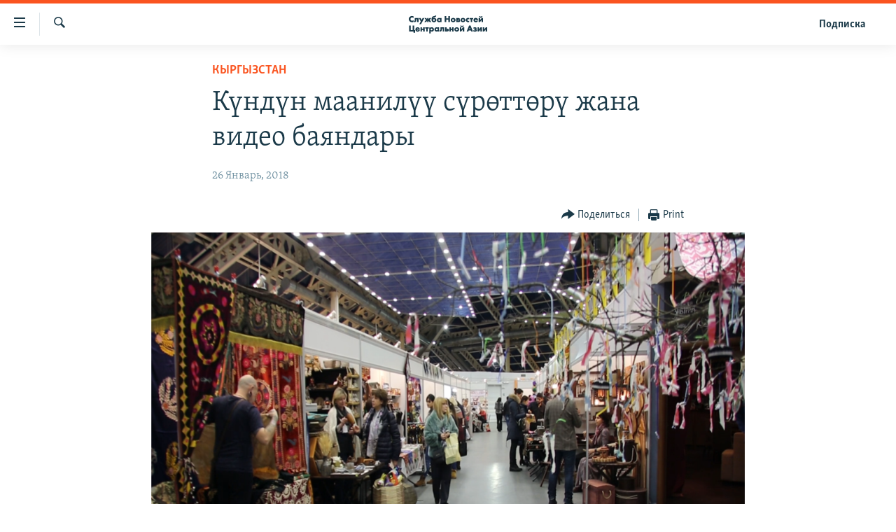

--- FILE ---
content_type: text/html; charset=utf-8
request_url: https://www.centralasian.org/a/28999451.html
body_size: 11207
content:

<!DOCTYPE html>
<html lang="ru" dir="ltr" class="no-js">
<head>
<link href="/Content/responsive/RFE/ru-CAN/RFE-ru-CAN.css?&amp;av=0.0.0.0&amp;cb=374" rel="stylesheet"/>
<script src="//tags.tiqcdn.com/utag/bbg/rferl-pangea/prod/utag.sync.js"></script> <script type='text/javascript' src='https://www.youtube.com/iframe_api' async></script>
<script type="text/javascript">
//a general 'js' detection, must be on top level in <head>, due to CSS performance
document.documentElement.className = "js";
var cacheBuster = "374";
var appBaseUrl = "/";
var imgEnhancerBreakpoints = [0, 144, 256, 408, 650, 1023, 1597];
var isLoggingEnabled = false;
var isPreviewPage = false;
var isLivePreviewPage = false;
if (!isPreviewPage) {
window.RFE = window.RFE || {};
window.RFE.cacheEnabledByParam = window.location.href.indexOf('nocache=1') === -1;
const url = new URL(window.location.href);
const params = new URLSearchParams(url.search);
// Remove the 'nocache' parameter
params.delete('nocache');
// Update the URL without the 'nocache' parameter
url.search = params.toString();
window.history.replaceState(null, '', url.toString());
} else {
window.addEventListener('load', function() {
const links = window.document.links;
for (let i = 0; i < links.length; i++) {
links[i].href = '#';
links[i].target = '_self';
}
})
}
// Iframe & Embed detection
var embedProperties = {};
try {
// Reliable way to check if we are in an iframe.
var isIframe = window.self !== window.top;
embedProperties.is_iframe = isIframe;
if (!isIframe) {
embedProperties.embed_context = "main";
} else {
// We are in an iframe. Let's try to access the parent.
// This access will only fail with strict cross-origin (without document.domain).
var parentLocation = window.top.location;
// The access succeeded. Now we explicitly compare the hostname.
if (window.location.hostname === parentLocation.hostname) {
embedProperties.embed_context = "embed_self";
} else {
// Hostname is different (e.g. different subdomain with document.domain)
embedProperties.embed_context = "embed_cross";
}
// Since the access works, we can safely get the details.
embedProperties.url_parent = parentLocation.href;
embedProperties.title_parent = window.top.document.title;
}
} catch (err) {
// We are in an iframe, and an error occurred, probably due to cross-origin restrictions.
embedProperties.is_iframe = true;
embedProperties.embed_context = "embed_cross";
// We cannot access the properties of window.top.
// `document.referrer` can sometimes provide the URL of the parent page.
// It is not 100% reliable, but it is the best we can do in this situation.
embedProperties.url_parent = document.referrer || null;
embedProperties.title_parent = null; // We can't get to the title in a cross-origin scenario.
}
var pwaEnabled = false;
var swCacheDisabled;
</script>
<meta charset="utf-8" />
<title>Күндүн маанилүү сүрөттөрү жана видео баяндары</title>
<meta name="description" content="ММКлар бул маалыматтарды каалагандай колдоно алышат. Каалоочуларга видеотасмалардын түп нускасын да жиберебиз. Директ топтомунан дагы керек болгон видеолорду пайдалануу мүмкүнчүлүгү берилүүдө." />
<meta name="keywords" content="Кыргызстан" />
<meta name="viewport" content="width=device-width, initial-scale=1.0" />
<meta http-equiv="X-UA-Compatible" content="IE=edge" />
<meta name="robots" content="max-image-preview:large">
<link href="https://www.centralasian.org/a/28999451.html" rel="canonical" />
<meta name="apple-mobile-web-app-title" content="RFE/RL" />
<meta name="apple-mobile-web-app-status-bar-style" content="black" />
<meta name="apple-itunes-app" content="app-id=475986784, app-argument=//28999451.ltr" />
<meta content="Күндүн маанилүү сүрөттөрү жана видео баяндары" property="og:title" />
<meta content="ММКлар бул маалыматтарды каалагандай колдоно алышат. Каалоочуларга видеотасмалардын түп нускасын да жиберебиз. Директ топтомунан дагы керек болгон видеолорду пайдалануу мүмкүнчүлүгү берилүүдө." property="og:description" />
<meta content="article" property="og:type" />
<meta content="https://www.centralasian.org/a/28999451.html" property="og:url" />
<meta content="CENTRAL ASIAN" property="og:site_name" />
<meta content="https://gdb.rferl.org/702996e2-6300-42a1-a437-9174ba776ace_w1200_h630.png" property="og:image" />
<meta content="1200" property="og:image:width" />
<meta content="630" property="og:image:height" />
<meta content="568280086670706" property="fb:app_id" />
<meta content="summary_large_image" name="twitter:card" />
<meta content="@SomeAccount" name="twitter:site" />
<meta content="https://gdb.rferl.org/702996e2-6300-42a1-a437-9174ba776ace_w1200_h630.png" name="twitter:image" />
<meta content="Күндүн маанилүү сүрөттөрү жана видео баяндары" name="twitter:title" />
<meta content="ММКлар бул маалыматтарды каалагандай колдоно алышат. Каалоочуларга видеотасмалардын түп нускасын да жиберебиз. Директ топтомунан дагы керек болгон видеолорду пайдалануу мүмкүнчүлүгү берилүүдө." name="twitter:description" />
<script type="application/ld+json">{"articleSection":"Кыргызстан","isAccessibleForFree":true,"headline":"Күндүн маанилүү сүрөттөрү жана видео баяндары","inLanguage":"ru-CAN","keywords":"Кыргызстан","author":{"@type":"Person","name":"RFE/RL"},"datePublished":"2018-01-26 06:57:58Z","dateModified":"2018-01-26 06:58:58Z","publisher":{"logo":{"width":512,"height":220,"@type":"ImageObject","url":"https://www.centralasian.org/Content/responsive/RFE/ru-CAN/img/logo.png"},"@type":"NewsMediaOrganization","url":"https://www.centralasian.org","sameAs":["https://www.instagram.com/"],"name":"CENTRAL ASIAN","alternateName":""},"@context":"https://schema.org","@type":"NewsArticle","mainEntityOfPage":"https://www.centralasian.org/a/28999451.html","url":"https://www.centralasian.org/a/28999451.html","description":"ММКлар бул маалыматтарды каалагандай колдоно алышат. Каалоочуларга видеотасмалардын түп нускасын да жиберебиз. Директ топтомунан дагы керек болгон видеолорду пайдалануу мүмкүнчүлүгү берилүүдө.","image":{"width":1080,"height":608,"@type":"ImageObject","url":"https://gdb.rferl.org/702996e2-6300-42a1-a437-9174ba776ace_w1080_h608.png"},"name":"Күндүн маанилүү сүрөттөрү жана видео баяндары"}</script>
<script src="/Scripts/responsive/infographics.b?v=dVbZ-Cza7s4UoO3BqYSZdbxQZVF4BOLP5EfYDs4kqEo1&amp;av=0.0.0.0&amp;cb=374"></script>
<script src="/Scripts/responsive/loader.b?v=C-JLefdHQ4ECvt5x4bMsJCTq2VRkcN8JUkP-IB-DzAI1&amp;av=0.0.0.0&amp;cb=374"></script>
<link rel="icon" type="image/svg+xml" href="/Content/responsive/RFE/img/webApp/favicon.svg" />
<link rel="alternate icon" href="/Content/responsive/RFE/img/webApp/favicon.ico" />
<link rel="mask-icon" color="#ea6903" href="/Content/responsive/RFE/img/webApp/favicon_safari.svg" />
<link rel="apple-touch-icon" sizes="152x152" href="/Content/responsive/RFE/img/webApp/ico-152x152.png" />
<link rel="apple-touch-icon" sizes="144x144" href="/Content/responsive/RFE/img/webApp/ico-144x144.png" />
<link rel="apple-touch-icon" sizes="114x114" href="/Content/responsive/RFE/img/webApp/ico-114x114.png" />
<link rel="apple-touch-icon" sizes="72x72" href="/Content/responsive/RFE/img/webApp/ico-72x72.png" />
<link rel="apple-touch-icon-precomposed" href="/Content/responsive/RFE/img/webApp/ico-57x57.png" />
<link rel="icon" sizes="192x192" href="/Content/responsive/RFE/img/webApp/ico-192x192.png" />
<link rel="icon" sizes="128x128" href="/Content/responsive/RFE/img/webApp/ico-128x128.png" />
<meta name="msapplication-TileColor" content="#ffffff" />
<meta name="msapplication-TileImage" content="/Content/responsive/RFE/img/webApp/ico-144x144.png" />
<link rel="preload" href="/Content/responsive/fonts/Skolar-Lt_Cyrl_v2.4.woff" type="font/woff" as="font" crossorigin="anonymous" />
<link rel="alternate" type="application/rss+xml" title="RFE/RL - Top Stories [RSS]" href="/api/" />
<link rel="sitemap" type="application/rss+xml" href="/sitemap.xml" />
<script type="text/javascript">
var analyticsData = Object.assign(embedProperties, {url:"https://www.centralasian.org/a/28999451.html",property_id:"530",article_uid:"28999451",page_title:"Күндүн маанилүү сүрөттөрү жана видео баяндары",page_type:"article",content_type:"article",subcontent_type:"article",last_modified:"2018-01-26 06:58:58Z",pub_datetime:"2018-01-26 06:57:58Z",section:"кыргызстан",english_section:"kyrgyzstan",byline:"",categories:"kyrgyzstan",domain:"www.centralasian.org",language:"Russian",language_service:"RFERL Central Asian",platform:"web",copied:"no",copied_article:"",copied_title:"",runs_js:"Yes",cms_release:"8.45.0.0.374",enviro_type:"prod",slug:"",entity:"RFE",short_language_service:"CAN",platform_short:"W",page_name:"Күндүн маанилүү сүрөттөрү жана видео баяндары"});
// Push Analytics data as GTM message (without "event" attribute and before GTM initialization)
window.dataLayer = window.dataLayer || [];
window.dataLayer.push(analyticsData);
</script>
<script type="text/javascript" data-cookiecategory="analytics">
var gtmEventObject = {event: 'page_meta_ready'};window.dataLayer = window.dataLayer || [];window.dataLayer.push(gtmEventObject);
var renderGtm = "true";
if (renderGtm === "true") {
(function(w,d,s,l,i){w[l]=w[l]||[];w[l].push({'gtm.start':new Date().getTime(),event:'gtm.js'});var f=d.getElementsByTagName(s)[0],j=d.createElement(s),dl=l!='dataLayer'?'&l='+l:'';j.async=true;j.src='//www.googletagmanager.com/gtm.js?id='+i+dl;f.parentNode.insertBefore(j,f);})(window,document,'script','dataLayer','GTM-WXZBPZ');
}
</script>
</head>
<body class=" nav-no-loaded cc_theme pg-article pg-article--single-column print-lay-article use-sticky-share nojs-images ">
<noscript><iframe src="https://www.googletagmanager.com/ns.html?id=GTM-WXZBPZ" height="0" width="0" style="display:none;visibility:hidden"></iframe></noscript> <script type="text/javascript" data-cookiecategory="analytics">
var gtmEventObject = {event: 'page_meta_ready'};window.dataLayer = window.dataLayer || [];window.dataLayer.push(gtmEventObject);
var renderGtm = "true";
if (renderGtm === "true") {
(function(w,d,s,l,i){w[l]=w[l]||[];w[l].push({'gtm.start':new Date().getTime(),event:'gtm.js'});var f=d.getElementsByTagName(s)[0],j=d.createElement(s),dl=l!='dataLayer'?'&l='+l:'';j.async=true;j.src='//www.googletagmanager.com/gtm.js?id='+i+dl;f.parentNode.insertBefore(j,f);})(window,document,'script','dataLayer','GTM-WXZBPZ');
}
</script>
<!--Analytics tag js version start-->
<script type="text/javascript" data-cookiecategory="analytics">
var utag_data = Object.assign({}, analyticsData, {pub_year:"2018",pub_month:"01",pub_day:"26",pub_hour:"06",pub_weekday:"Friday"});
if(typeof(TealiumTagFrom)==='function' && typeof(TealiumTagSearchKeyword)==='function') {
var utag_from=TealiumTagFrom();var utag_searchKeyword=TealiumTagSearchKeyword();
if(utag_searchKeyword!=null && utag_searchKeyword!=='' && utag_data["search_keyword"]==null) utag_data["search_keyword"]=utag_searchKeyword;if(utag_from!=null && utag_from!=='') utag_data["from"]=TealiumTagFrom();}
if(window.top!== window.self&&utag_data.page_type==="snippet"){utag_data.page_type = 'iframe';}
try{if(window.top!==window.self&&window.self.location.hostname===window.top.location.hostname){utag_data.platform = 'self-embed';utag_data.platform_short = 'se';}}catch(e){if(window.top!==window.self&&window.self.location.search.includes("platformType=self-embed")){utag_data.platform = 'cross-promo';utag_data.platform_short = 'cp';}}
(function(a,b,c,d){ a="https://tags.tiqcdn.com/utag/bbg/rferl-pangea/prod/utag.js"; b=document;c="script";d=b.createElement(c);d.src=a;d.type="text/java"+c;d.async=true; a=b.getElementsByTagName(c)[0];a.parentNode.insertBefore(d,a); })();
</script>
<!--Analytics tag js version end-->
<!-- Analytics tag management NoScript -->
<noscript>
<img style="position: absolute; border: none;" src="https://ssc.centralasian.org/b/ss/bbgprod,bbgentityrferl/1/G.4--NS/967252391?pageName=rfe%3acan%3aw%3aarticle%3a%d0%9a%d2%af%d0%bd%d0%b4%d2%af%d0%bd%20%d0%bc%d0%b0%d0%b0%d0%bd%d0%b8%d0%bb%d2%af%d2%af%20%d1%81%d2%af%d1%80%d3%a9%d1%82%d1%82%d3%a9%d1%80%d2%af%20%d0%b6%d0%b0%d0%bd%d0%b0%20%d0%b2%d0%b8%d0%b4%d0%b5%d0%be%20%d0%b1%d0%b0%d1%8f%d0%bd%d0%b4%d0%b0%d1%80%d1%8b&amp;c6=%d0%9a%d2%af%d0%bd%d0%b4%d2%af%d0%bd%20%d0%bc%d0%b0%d0%b0%d0%bd%d0%b8%d0%bb%d2%af%d2%af%20%d1%81%d2%af%d1%80%d3%a9%d1%82%d1%82%d3%a9%d1%80%d2%af%20%d0%b6%d0%b0%d0%bd%d0%b0%20%d0%b2%d0%b8%d0%b4%d0%b5%d0%be%20%d0%b1%d0%b0%d1%8f%d0%bd%d0%b4%d0%b0%d1%80%d1%8b&amp;v36=8.45.0.0.374&amp;v6=D=c6&amp;g=https%3a%2f%2fwww.centralasian.org%2fa%2f28999451.html&amp;c1=D=g&amp;v1=D=g&amp;events=event1,event52&amp;c16=rferl%20central%20asian&amp;v16=D=c16&amp;c5=kyrgyzstan&amp;v5=D=c5&amp;ch=%d0%9a%d1%8b%d1%80%d0%b3%d1%8b%d0%b7%d1%81%d1%82%d0%b0%d0%bd&amp;c15=russian&amp;v15=D=c15&amp;c4=article&amp;v4=D=c4&amp;c14=28999451&amp;v14=D=c14&amp;v20=no&amp;c17=web&amp;v17=D=c17&amp;mcorgid=518abc7455e462b97f000101%40adobeorg&amp;server=www.centralasian.org&amp;pageType=D=c4&amp;ns=bbg&amp;v29=D=server&amp;v25=rfe&amp;v30=530&amp;v105=D=User-Agent " alt="analytics" width="1" height="1" /></noscript>
<!-- End of Analytics tag management NoScript -->
<!--*** Accessibility links - For ScreenReaders only ***-->
<section>
<div class="sr-only">
<h2>Ссылки доступа</h2>
<ul>
<li><a href="#content" data-disable-smooth-scroll="1">Вернуться к основному содержанию</a></li>
<li><a href="#navigation" data-disable-smooth-scroll="1">Вернутся к главной навигации</a></li>
<li><a href="#txtHeaderSearch" data-disable-smooth-scroll="1">Вернутся к поиску</a></li>
</ul>
</div>
</section>
<div dir="ltr">
<div id="page">
<aside>
<div class="c-lightbox overlay-modal">
<div class="c-lightbox__intro">
<h2 class="c-lightbox__intro-title"></h2>
<button class="btn btn--rounded c-lightbox__btn c-lightbox__intro-next" title="Следующий">
<span class="ico ico--rounded ico-chevron-forward"></span>
<span class="sr-only">Следующий</span>
</button>
</div>
<div class="c-lightbox__nav">
<button class="btn btn--rounded c-lightbox__btn c-lightbox__btn--close" title="Закрыть">
<span class="ico ico--rounded ico-close"></span>
<span class="sr-only">Закрыть</span>
</button>
<button class="btn btn--rounded c-lightbox__btn c-lightbox__btn--prev" title="Предыдущий">
<span class="ico ico--rounded ico-chevron-backward"></span>
<span class="sr-only">Предыдущий</span>
</button>
<button class="btn btn--rounded c-lightbox__btn c-lightbox__btn--next" title="Следующий">
<span class="ico ico--rounded ico-chevron-forward"></span>
<span class="sr-only">Следующий</span>
</button>
</div>
<div class="c-lightbox__content-wrap">
<figure class="c-lightbox__content">
<span class="c-spinner c-spinner--lightbox">
<img src="/Content/responsive/img/player-spinner.png"
alt="пожалуйста, подождите"
title="пожалуйста, подождите" />
</span>
<div class="c-lightbox__img">
<div class="thumb">
<img src="" alt="" />
</div>
</div>
<figcaption>
<div class="c-lightbox__info c-lightbox__info--foot">
<span class="c-lightbox__counter"></span>
<span class="caption c-lightbox__caption"></span>
</div>
</figcaption>
</figure>
</div>
<div class="hidden">
<div class="content-advisory__box content-advisory__box--lightbox">
<span class="content-advisory__box-text">This image contains sensitive content which some people may find offensive or disturbing.</span>
<button class="btn btn--transparent content-advisory__box-btn m-t-md" value="text" type="button">
<span class="btn__text">
Click to reveal
</span>
</button>
</div>
</div>
</div>
<div class="print-dialogue">
<div class="container">
<h3 class="print-dialogue__title section-head">Print Options:</h3>
<div class="print-dialogue__opts">
<ul class="print-dialogue__opt-group">
<li class="form__group form__group--checkbox">
<input class="form__check " id="checkboxImages" name="checkboxImages" type="checkbox" checked="checked" />
<label for="checkboxImages" class="form__label m-t-md">Images</label>
</li>
<li class="form__group form__group--checkbox">
<input class="form__check " id="checkboxMultimedia" name="checkboxMultimedia" type="checkbox" checked="checked" />
<label for="checkboxMultimedia" class="form__label m-t-md">Multimedia</label>
</li>
</ul>
<ul class="print-dialogue__opt-group">
<li class="form__group form__group--checkbox">
<input class="form__check " id="checkboxEmbedded" name="checkboxEmbedded" type="checkbox" checked="checked" />
<label for="checkboxEmbedded" class="form__label m-t-md">Embedded Content</label>
</li>
<li class="hidden">
<input class="form__check " id="checkboxComments" name="checkboxComments" type="checkbox" />
<label for="checkboxComments" class="form__label m-t-md"> Comments</label>
</li>
</ul>
</div>
<div class="print-dialogue__buttons">
<button class="btn btn--secondary close-button" type="button" title="Отменить">
<span class="btn__text ">Отменить</span>
</button>
<button class="btn btn-cust-print m-l-sm" type="button" title="Print">
<span class="btn__text ">Print</span>
</button>
</div>
</div>
</div>
<div class="ctc-message pos-fix">
<div class="ctc-message__inner">Link has been copied to clipboard</div>
</div>
</aside>
<div class="hdr-20 hdr-20--big">
<div class="hdr-20__inner">
<div class="hdr-20__max pos-rel">
<div class="hdr-20__side hdr-20__side--primary d-flex">
<label data-for="main-menu-ctrl" data-switcher-trigger="true" data-switch-target="main-menu-ctrl" class="burger hdr-trigger pos-rel trans-trigger" data-trans-evt="click" data-trans-id="menu">
<span class="ico ico-close hdr-trigger__ico hdr-trigger__ico--close burger__ico burger__ico--close"></span>
<span class="ico ico-menu hdr-trigger__ico hdr-trigger__ico--open burger__ico burger__ico--open"></span>
</label>
<div class="menu-pnl pos-fix trans-target" data-switch-target="main-menu-ctrl" data-trans-id="menu">
<div class="menu-pnl__inner">
<nav class="main-nav menu-pnl__item menu-pnl__item--first">
<ul class="main-nav__list accordeon" data-analytics-tales="false" data-promo-name="link" data-location-name="nav,secnav">
<li class="main-nav__item">
<a class="main-nav__item-name main-nav__item-name--link" href="https://www.centralasian.org/p/4860.html" title="О проекте" >О проекте</a>
</li>
<li class="main-nav__item">
<a class="main-nav__item-name main-nav__item-name--link" href="https://www.centralasian.org/subscribe.html" title="Подписка" >Подписка</a>
</li>
<li class="main-nav__item">
<a class="main-nav__item-name main-nav__item-name--link" href="https://www.centralasian.org/p/4808.html" title="Контакты" >Контакты</a>
</li>
<li class="main-nav__item">
<a class="main-nav__item-name main-nav__item-name--link" href="https://direct.usagm.gov" title="RFE/RL Директ" >RFE/RL Директ</a>
</li>
<li class="main-nav__item">
<a class="main-nav__item-name main-nav__item-name--link" href="http://www.currenttime.tv/" title="настоящее время" >настоящее время</a>
</li>
<li class="main-nav__item">
<a class="main-nav__item-name main-nav__item-name--link" href="/z/22619" title="Мигрант Медиа" data-item-name="migrant-media" >Мигрант Медиа</a>
</li>
</ul>
</nav>
</div>
</div>
<label data-for="top-search-ctrl" data-switcher-trigger="true" data-switch-target="top-search-ctrl" class="top-srch-trigger hdr-trigger">
<span class="ico ico-close hdr-trigger__ico hdr-trigger__ico--close top-srch-trigger__ico top-srch-trigger__ico--close"></span>
<span class="ico ico-search hdr-trigger__ico hdr-trigger__ico--open top-srch-trigger__ico top-srch-trigger__ico--open"></span>
</label>
<div class="srch-top srch-top--in-header" data-switch-target="top-search-ctrl">
<div class="container">
<form action="/s" class="srch-top__form srch-top__form--in-header" id="form-topSearchHeader" method="get" role="search"><label for="txtHeaderSearch" class="sr-only">Искать</label>
<input type="text" id="txtHeaderSearch" name="k" placeholder="текст для поиска..." accesskey="s" value="" class="srch-top__input analyticstag-event" onkeydown="if (event.keyCode === 13) { FireAnalyticsTagEventOnSearch('search', $dom.get('#txtHeaderSearch')[0].value) }" />
<button title="Искать" type="submit" class="btn btn--top-srch analyticstag-event" onclick="FireAnalyticsTagEventOnSearch('search', $dom.get('#txtHeaderSearch')[0].value) ">
<span class="ico ico-search"></span>
</button></form>
</div>
</div>
<a href="/" class="main-logo-link">
<img src="/Content/responsive/RFE/ru-CAN/img/logo-compact.svg?cb=374" class="main-logo main-logo--comp" alt="site logo">
<img src="/Content/responsive/RFE/ru-CAN/img/logo.svg?cb=374" class="main-logo main-logo--big" alt="site logo">
</a>
</div>
<div class="hdr-20__side hdr-20__side--secondary d-flex">
<a href="/subscribe.html" title="Подписка" class="hdr-20__secondary-item hdr-20__secondary-item--lang" data-item-name="satellite">
Подписка
</a>
<a href="/s" title="Искать" class="hdr-20__secondary-item hdr-20__secondary-item--search" data-item-name="search">
<span class="ico ico-search hdr-20__secondary-icon hdr-20__secondary-icon--search"></span>
</a>
<div class="srch-bottom">
<form action="/s" class="srch-bottom__form d-flex" id="form-bottomSearch" method="get" role="search"><label for="txtSearch" class="sr-only">Искать</label>
<input type="search" id="txtSearch" name="k" placeholder="текст для поиска..." accesskey="s" value="" class="srch-bottom__input analyticstag-event" onkeydown="if (event.keyCode === 13) { FireAnalyticsTagEventOnSearch('search', $dom.get('#txtSearch')[0].value) }" />
<button title="Искать" type="submit" class="btn btn--bottom-srch analyticstag-event" onclick="FireAnalyticsTagEventOnSearch('search', $dom.get('#txtSearch')[0].value) ">
<span class="ico ico-search"></span>
</button></form>
</div>
</div>
<img src="/Content/responsive/RFE/ru-CAN/img/logo-print.gif?cb=374" class="logo-print" loading="lazy" alt="site logo">
<img src="/Content/responsive/RFE/ru-CAN/img/logo-print_color.png?cb=374" class="logo-print logo-print--color" loading="lazy" alt="site logo">
</div>
</div>
</div>
<script>
if (document.body.className.indexOf('pg-home') > -1) {
var nav2In = document.querySelector('.hdr-20__inner');
var nav2Sec = document.querySelector('.hdr-20__side--secondary');
var secStyle = window.getComputedStyle(nav2Sec);
if (nav2In && window.pageYOffset < 150 && secStyle['position'] !== 'fixed') {
nav2In.classList.add('hdr-20__inner--big')
}
}
</script>
<div class="c-hlights c-hlights--breaking c-hlights--no-item" data-hlight-display="mobile,desktop">
<div class="c-hlights__wrap container p-0">
<div class="c-hlights__nav">
<a role="button" href="#" title="Предыдущий">
<span class="ico ico-chevron-backward m-0"></span>
<span class="sr-only">Предыдущий</span>
</a>
<a role="button" href="#" title="Следующий">
<span class="ico ico-chevron-forward m-0"></span>
<span class="sr-only">Следующий</span>
</a>
</div>
<span class="c-hlights__label">
<span class="">Новость часа</span>
<span class="switcher-trigger">
<label data-for="more-less-1" data-switcher-trigger="true" class="switcher-trigger__label switcher-trigger__label--more p-b-0" title="Показать больше">
<span class="ico ico-chevron-down"></span>
</label>
<label data-for="more-less-1" data-switcher-trigger="true" class="switcher-trigger__label switcher-trigger__label--less p-b-0" title="Show less">
<span class="ico ico-chevron-up"></span>
</label>
</span>
</span>
<ul class="c-hlights__items switcher-target" data-switch-target="more-less-1">
</ul>
</div>
</div> <div id="content">
<main class="container">
<div class="hdr-container">
<div class="row">
<div class="col-xs-12 col-sm-12 col-md-10 col-md-offset-1">
<div class="row">
<div class="col-category col-xs-12 col-md-8 col-md-offset-2"> <div class="category js-category">
<a class="" href="/z/18690">Кыргызстан</a> </div>
</div><div class="col-title col-xs-12 col-md-8 col-md-offset-2"> <h1 class="title pg-title">
Күндүн маанилүү сүрөттөрү жана видео баяндары
</h1>
</div><div class="col-publishing-details col-xs-12 col-md-8 col-md-offset-2"> <div class="publishing-details ">
<div class="published">
<span class="date" >
<time pubdate="pubdate" datetime="2018-01-26T06:57:58+00:00">
26 Январь, 2018
</time>
</span>
</div>
</div>
</div><div class="col-xs-12 col-md-8 col-md-offset-2"> <div class="col-article-tools pos-rel article-share">
<div class="col-article-tools__end">
<div class="share--box">
<div class="sticky-share-container" style="display:none">
<div class="container">
<a href="https://www.centralasian.org" id="logo-sticky-share">&nbsp;</a>
<div class="pg-title pg-title--sticky-share">
Күндүн маанилүү сүрөттөрү жана видео баяндары
</div>
<div class="sticked-nav-actions">
<!--This part is for sticky navigation display-->
<p class="buttons link-content-sharing p-0 ">
<button class="btn btn--link btn-content-sharing p-t-0 " id="btnContentSharing" value="text" role="Button" type="" title="поделиться в других соцсетях">
<span class="ico ico-share ico--l"></span>
<span class="btn__text ">
Поделиться
</span>
</button>
</p>
<aside class="content-sharing js-content-sharing js-content-sharing--apply-sticky content-sharing--sticky"
role="complementary"
data-share-url="https://www.centralasian.org/a/28999451.html" data-share-title="Күндүн маанилүү сүрөттөрү жана видео баяндары" data-share-text="ММКлар бул маалыматтарды каалагандай колдоно алышат. Каалоочуларга видеотасмалардын түп нускасын да жиберебиз. Директ топтомунан дагы керек болгон видеолорду пайдалануу мүмкүнчүлүгү берилүүдө.">
<div class="content-sharing__popover">
<h6 class="content-sharing__title">Поделиться</h6>
<button href="#close" id="btnCloseSharing" class="btn btn--text-like content-sharing__close-btn">
<span class="ico ico-close ico--l"></span>
</button>
<ul class="content-sharing__list">
<li class="content-sharing__item">
<div class="ctc ">
<input type="text" class="ctc__input" readonly="readonly">
<a href="" js-href="https://www.centralasian.org/a/28999451.html" class="content-sharing__link ctc__button">
<span class="ico ico-copy-link ico--rounded ico--s"></span>
<span class="content-sharing__link-text">Copy link</span>
</a>
</div>
</li>
<li class="content-sharing__item">
<a href="https://telegram.me/share/url?url=https%3a%2f%2fwww.centralasian.org%2fa%2f28999451.html"
data-analytics-text="share_on_telegram"
title="Telegram" target="_blank"
class="content-sharing__link js-social-btn">
<span class="ico ico-telegram ico--rounded ico--s"></span>
<span class="content-sharing__link-text">Telegram</span>
</a>
</li>
<li class="content-sharing__item">
<a href="mailto:?body=https%3a%2f%2fwww.centralasian.org%2fa%2f28999451.html&amp;subject=Күндүн маанилүү сүрөттөрү жана видео баяндары"
title="Email"
class="content-sharing__link ">
<span class="ico ico-email ico--rounded ico--s"></span>
<span class="content-sharing__link-text">Email</span>
</a>
</li>
</ul>
</div>
</aside>
</div>
</div>
</div>
<div class="links">
<p class="buttons link-content-sharing p-0 ">
<button class="btn btn--link btn-content-sharing p-t-0 " id="btnContentSharing" value="text" role="Button" type="" title="поделиться в других соцсетях">
<span class="ico ico-share ico--l"></span>
<span class="btn__text ">
Поделиться
</span>
</button>
</p>
<aside class="content-sharing js-content-sharing " role="complementary"
data-share-url="https://www.centralasian.org/a/28999451.html" data-share-title="Күндүн маанилүү сүрөттөрү жана видео баяндары" data-share-text="ММКлар бул маалыматтарды каалагандай колдоно алышат. Каалоочуларга видеотасмалардын түп нускасын да жиберебиз. Директ топтомунан дагы керек болгон видеолорду пайдалануу мүмкүнчүлүгү берилүүдө.">
<div class="content-sharing__popover">
<h6 class="content-sharing__title">Поделиться</h6>
<button href="#close" id="btnCloseSharing" class="btn btn--text-like content-sharing__close-btn">
<span class="ico ico-close ico--l"></span>
</button>
<ul class="content-sharing__list">
<li class="content-sharing__item">
<div class="ctc ">
<input type="text" class="ctc__input" readonly="readonly">
<a href="" js-href="https://www.centralasian.org/a/28999451.html" class="content-sharing__link ctc__button">
<span class="ico ico-copy-link ico--rounded ico--l"></span>
<span class="content-sharing__link-text">Copy link</span>
</a>
</div>
</li>
<li class="content-sharing__item">
<a href="https://telegram.me/share/url?url=https%3a%2f%2fwww.centralasian.org%2fa%2f28999451.html"
data-analytics-text="share_on_telegram"
title="Telegram" target="_blank"
class="content-sharing__link js-social-btn">
<span class="ico ico-telegram ico--rounded ico--l"></span>
<span class="content-sharing__link-text">Telegram</span>
</a>
</li>
<li class="content-sharing__item">
<a href="mailto:?body=https%3a%2f%2fwww.centralasian.org%2fa%2f28999451.html&amp;subject=Күндүн маанилүү сүрөттөрү жана видео баяндары"
title="Email"
class="content-sharing__link ">
<span class="ico ico-email ico--rounded ico--l"></span>
<span class="content-sharing__link-text">Email</span>
</a>
</li>
</ul>
</div>
</aside>
<p class="link-print hidden-xs buttons p-0">
<button class="btn btn--link btn-print p-t-0" onclick="if (typeof FireAnalyticsTagEvent === 'function') {FireAnalyticsTagEvent({ on_page_event: 'print_story' });}return false" title="(CTRL+P)">
<span class="ico ico-print"></span>
<span class="btn__text">Print</span>
</button>
</p>
</div>
</div>
</div>
</div>
</div><div class="col-multimedia col-xs-12 col-md-10 col-md-offset-1"> <div class="cover-media">
<figure class="media-image js-media-expand">
<div class="img-wrap">
<div class="thumb thumb16_9">
<img src="https://gdb.rferl.org/702996e2-6300-42a1-a437-9174ba776ace_w250_r1_s.png" alt="" />
</div>
</div>
</figure>
</div>
</div>
</div>
</div>
</div>
</div>
<div class="body-container">
<div class="row">
<div class="col-xs-12 col-sm-12 col-md-10 col-md-offset-1">
<div class="row">
<div class="col-xs-12 col-sm-12 col-md-8 col-lg-8 col-md-offset-2">
<div class="intro intro--bold" >
<p >ММКлар бул маалыматтарды каалагандай колдоно алышат. Каалоочуларга видеотасмалардын түп нускасын да жиберебиз. Директ топтомунан дагы керек болгон видеолорду пайдалануу мүмкүнчүлүгү берилүүдө.</p>
</div>
<div id="article-content" class="content-floated-wrap fb-quotable">
<div class="wsw">
<p>- <a class="wsw__a" href="https://www.currenttime.tv/a/28998418.html" target="_blank">Азия: Казакстанда суук күчөдү, Орусияда Украинанын Тажикстандагы элчиси өлгөндүгү тууралуу жалган маалымат таратышты.</a> Казакстандагы сууктан жаныбарлар тоңуп өлүүдө. «Россия-24» телеканалынын «Вести» берүүсү Украинанын Тажикстандагы элчисин «өлтүрүп салды», буга элчи таң калууда. Казакстандын башкы банкири өлкөдө «бир дагы пенсиялык топтом жоготууга учурабаганын» билдирди. (Настоящее время)​</p>
<p>-<a class="wsw__a" href="https://rus.ozodi.org/a/28998056.html" target="_blank"> </a><a class="wsw__a" href="https://www.currenttime.tv/a/28998435.html" target="_blank">Орусия телеканалы Украинанын Тажикстандагы элчисин «өлтүрдү».</a> (Настоящее время)</p>
<p>- <a class="wsw__a" href="https://flashvideo.rferl.org/Videoroot/Pangeavideo/2018/01/c/c7/c7452692-8b84-4379-94b1-8b8c98bcacf8_original.mp4?download=1" target="_blank">Порошенко качан экинчи президенттик мөөнөткө аттануу чечимин жарыялай турганын айтты</a>. (Директтен видео)</p>
<p>- <a class="wsw__a" href="https://www.currenttime.tv/a/28998434.html" target="_blank">Казакстандагы 50 градуска жеткен сууктан жаныбарлар өлүп жатат.</a> (Настоящее время)</p>
<p>-<a class="wsw__a" href="https://rus.azathabar.com/a/28993930.html" target="_blank"> </a><a class="wsw__a" href="https://rus.azathabar.com/a/28993836.html" target="_blank">Түркмөнстан: Апта сүртүмдөрү</a>. (сүрөт баян)</p>
<p>- <a class="wsw__a" href="https://rus.ozodlik.org/a/28997423.html" target="_blank">Өзбекстандыктар кайрадан Казакстан менен чек арада узак кезек күтүүлөр жаралганына даттанышууда.</a><a class="wsw__a" href="https://www.currenttime.tv/a/museum-of-illusion/28983652.html" target="_blank"> </a>(видео)</p>
<p>- <a class="wsw__a" href="https://flashvideo.rferl.org/Videoroot/Pangeavideo/2018/01/c/c4/c4b7d171-1418-4946-a948-44bcb0a9f14f_original.mp4?download=1" target="_blank">Пхенчхандагы Олимпиадада Орусиянын намысын кимдер коргобойт?</a> Пхенчхандагы Олимпиадага Орусиядан 169 спортчу барат. Эл аралык Олимпиада комитети Орусиянын Олимпиада комитетинин акыркы тизмесин бекитти. Ага алдыңкы спортчулар кирген эмес. Спорттун айрым түрлөрүнөн болсо Орусиядан бир нече гана спортчу бармай болду. (Директтен видео)</p>
<p>- <a class="wsw__a" href="https://rus.azathabar.com/a/28994149.html" target="_blank">Таштандыны жолго ыргыткан адат таптык.</a> Ош-Баткен- Исфана унаа жолунун боюндагы таштандылар тазаланбай жатат. Көзгө копсоо көрүнгөн турмуш-тиричилик калдыктары атайын жайда эмес чоң жолдун четине ташталганы адатка айланып баратат. Чоң жолдун боюн таштандыдан арылтууну сөз менен айтып, бирок аракет жасаган адам жок. (Кыргызстандан видео)​</p>
<p><a class="wsw__a" href="https://flashvideo.rferl.org/Videoroot/Pangeavideo/2018/01/5/51/51d12396-f14b-4fe4-a894-2cf1c61d98c2_original.mp4?download=1" target="_blank">- Жапон деңизинде орус кемеси жоголду​.</a> (Директтен видео)</p>
<p>-<a class="wsw__a" href="https://flashvideo.rferl.org/Videoroot/Pangeavideo/2018/01/6/69/69e7251d-5e72-4ccd-b640-5f96586e6497_fullhd.mp4?download=1" target="_blank"> </a><a class="wsw__a" href="https://flashvideo.rferl.org/Videoroot/Pangeavideo/2018/01/5/56/569ab296-eee3-4d03-9fa7-37e9a4f8598e_original.mp4?download=1" target="_blank">Түндүк Корея спортчулары Олимпиадага даярдануу үчүн Түштүк Кореяга барышты</a>. (Директтен видео)</p>
<p>- <a class="wsw__a" href="https://www.currenttime.tv/a/28998666.html" target="_blank">Парижде суу ташкын: Сена дарыясындагы суу беш метрге көтөрүлдү.</a> (Настоящее время)</p>
<p>-<a class="wsw__a" href="https://flashvideo.rferl.org/Videoroot/Pangeavideo/2018/01/7/78/785f4719-e7de-401b-acfb-018271b768f3_fullhd.mp4?download=1" target="_blank"> </a><a class="wsw__a" href="https://flashvideo.rferl.org/Videoroot/Pangeavideo/2018/01/d/dd/dd6c2db7-7a56-49ec-a9b0-ffabc24dc978_original.mp4?download=1" target="_blank">Өз кызы санкция киргизүүнү талап кылып жаткан Владимир Литвиненко деген ким? </a>Петербургдагы Тоо-кен университетинин ректору – Владимир Путиндин жакын досу жана анын ишенимдүү адамы. Быйыл ал кайрадан Путиндин шайлоо штабын жетектемей болду. Бирок анын туугандары менен мамилеси жакшы эмес: Литвиненко өз кызы менен жаңжалдашып келет. Ал атасын баламды уурдап кетти деп айыптады. (Директтен видео)​</p>
<p>- <a class="wsw__a" href="https://www.currenttime.tv/a/28998706.html" target="_blank">Эмнеге Орусия бийлиги Пхенчхандагы оюндарда курама команданы куткарган жок? </a>(Настоящее время)</p>
<p><a class="wsw__a" href="http://www.bbgdirect.com/?e=b&amp;l=1j1d1e2b2f&amp;c=838860i" target="_blank">УРМАТТУУ КЕСИПТЕШТЕР! ТЕЛЕЖАҢЫЛЫК, КӨРСӨТҮҮ, САЙТ ҮЧҮН КӨЧҮРҮҮГӨ МҮМКҮН БОЛГОН, ЖЕТКИЛИКТҮҮ МИҢДЕГЕН АУДИО- ВИДЕОМАТЕРИАЛДАР МЕНЕН ТААНЫШЫП АЛЫҢЫЗДАР. АЙРЫМДАРЫНЫН ЛОГОТИБИ ЖОК.</a></p>
</div>
<div class="footer-toolbar">
<div class="share--box">
<div class="sticky-share-container" style="display:none">
<div class="container">
<a href="https://www.centralasian.org" id="logo-sticky-share">&nbsp;</a>
<div class="pg-title pg-title--sticky-share">
Күндүн маанилүү сүрөттөрү жана видео баяндары
</div>
<div class="sticked-nav-actions">
<!--This part is for sticky navigation display-->
<p class="buttons link-content-sharing p-0 ">
<button class="btn btn--link btn-content-sharing p-t-0 " id="btnContentSharing" value="text" role="Button" type="" title="поделиться в других соцсетях">
<span class="ico ico-share ico--l"></span>
<span class="btn__text ">
Поделиться
</span>
</button>
</p>
<aside class="content-sharing js-content-sharing js-content-sharing--apply-sticky content-sharing--sticky"
role="complementary"
data-share-url="https://www.centralasian.org/a/28999451.html" data-share-title="Күндүн маанилүү сүрөттөрү жана видео баяндары" data-share-text="ММКлар бул маалыматтарды каалагандай колдоно алышат. Каалоочуларга видеотасмалардын түп нускасын да жиберебиз. Директ топтомунан дагы керек болгон видеолорду пайдалануу мүмкүнчүлүгү берилүүдө.">
<div class="content-sharing__popover">
<h6 class="content-sharing__title">Поделиться</h6>
<button href="#close" id="btnCloseSharing" class="btn btn--text-like content-sharing__close-btn">
<span class="ico ico-close ico--l"></span>
</button>
<ul class="content-sharing__list">
<li class="content-sharing__item">
<div class="ctc ">
<input type="text" class="ctc__input" readonly="readonly">
<a href="" js-href="https://www.centralasian.org/a/28999451.html" class="content-sharing__link ctc__button">
<span class="ico ico-copy-link ico--rounded ico--s"></span>
<span class="content-sharing__link-text">Copy link</span>
</a>
</div>
</li>
<li class="content-sharing__item">
<a href="https://telegram.me/share/url?url=https%3a%2f%2fwww.centralasian.org%2fa%2f28999451.html"
data-analytics-text="share_on_telegram"
title="Telegram" target="_blank"
class="content-sharing__link js-social-btn">
<span class="ico ico-telegram ico--rounded ico--s"></span>
<span class="content-sharing__link-text">Telegram</span>
</a>
</li>
<li class="content-sharing__item">
<a href="mailto:?body=https%3a%2f%2fwww.centralasian.org%2fa%2f28999451.html&amp;subject=Күндүн маанилүү сүрөттөрү жана видео баяндары"
title="Email"
class="content-sharing__link ">
<span class="ico ico-email ico--rounded ico--s"></span>
<span class="content-sharing__link-text">Email</span>
</a>
</li>
</ul>
</div>
</aside>
</div>
</div>
</div>
<div class="links">
<p class="buttons link-content-sharing p-0 ">
<button class="btn btn--link btn-content-sharing p-t-0 " id="btnContentSharing" value="text" role="Button" type="" title="поделиться в других соцсетях">
<span class="ico ico-share ico--l"></span>
<span class="btn__text ">
Поделиться
</span>
</button>
</p>
<aside class="content-sharing js-content-sharing " role="complementary"
data-share-url="https://www.centralasian.org/a/28999451.html" data-share-title="Күндүн маанилүү сүрөттөрү жана видео баяндары" data-share-text="ММКлар бул маалыматтарды каалагандай колдоно алышат. Каалоочуларга видеотасмалардын түп нускасын да жиберебиз. Директ топтомунан дагы керек болгон видеолорду пайдалануу мүмкүнчүлүгү берилүүдө.">
<div class="content-sharing__popover">
<h6 class="content-sharing__title">Поделиться</h6>
<button href="#close" id="btnCloseSharing" class="btn btn--text-like content-sharing__close-btn">
<span class="ico ico-close ico--l"></span>
</button>
<ul class="content-sharing__list">
<li class="content-sharing__item">
<div class="ctc ">
<input type="text" class="ctc__input" readonly="readonly">
<a href="" js-href="https://www.centralasian.org/a/28999451.html" class="content-sharing__link ctc__button">
<span class="ico ico-copy-link ico--rounded ico--l"></span>
<span class="content-sharing__link-text">Copy link</span>
</a>
</div>
</li>
<li class="content-sharing__item">
<a href="https://telegram.me/share/url?url=https%3a%2f%2fwww.centralasian.org%2fa%2f28999451.html"
data-analytics-text="share_on_telegram"
title="Telegram" target="_blank"
class="content-sharing__link js-social-btn">
<span class="ico ico-telegram ico--rounded ico--l"></span>
<span class="content-sharing__link-text">Telegram</span>
</a>
</li>
<li class="content-sharing__item">
<a href="mailto:?body=https%3a%2f%2fwww.centralasian.org%2fa%2f28999451.html&amp;subject=Күндүн маанилүү сүрөттөрү жана видео баяндары"
title="Email"
class="content-sharing__link ">
<span class="ico ico-email ico--rounded ico--l"></span>
<span class="content-sharing__link-text">Email</span>
</a>
</li>
</ul>
</div>
</aside>
<p class="link-print hidden-xs buttons p-0">
<button class="btn btn--link btn-print p-t-0" onclick="if (typeof FireAnalyticsTagEvent === 'function') {FireAnalyticsTagEvent({ on_page_event: 'print_story' });}return false" title="(CTRL+P)">
<span class="ico ico-print"></span>
<span class="btn__text">Print</span>
</button>
</p>
</div>
</div>
</div>
</div>
</div>
</div>
</div>
</div>
</div>
</main>
<a class="btn pos-abs p-0 lazy-scroll-load" data-ajax="true" data-ajax-mode="replace" data-ajax-update="#ymla-section" data-ajax-url="/part/section/5/9463" href="/p/9463.html" loadonce="true" title="Continue reading">​</a> <div id="ymla-section" class="clear ymla-section"></div>
</div>
<footer role="contentinfo">
<div id="foot" class="foot">
<div class="container">
<div class="foot-nav collapsed" id="foot-nav">
<div class="menu">
<ul class="items">
<li class="socials block-socials">
<span class="handler" id="socials-handler">
Присоединяйтесь!
</span>
<div class="inner">
<ul class="subitems follow">
<li>
<a href="https://www.instagram.com/" title="Подпишитесь на нашу страницу в Instagram" data-analytics-text="follow_on_instagram" class="btn btn--rounded js-social-btn btn-instagram" target="_blank" rel="noopener">
<span class="ico ico-instagram ico--rounded"></span>
</a>
</li>
<li>
<a href="/rssfeeds" title="RSS" data-analytics-text="follow_on_rss" class="btn btn--rounded js-social-btn btn-rss" >
<span class="ico ico-rss ico--rounded"></span>
</a>
</li>
<li>
<a href="/podcasts" title="Podcast" data-analytics-text="follow_on_podcast" class="btn btn--rounded js-social-btn btn-podcast" >
<span class="ico ico-podcast ico--rounded"></span>
</a>
</li>
</ul>
</div>
</li>
<li class="block-primary collapsed collapsible item">
<span class="handler">
Контакты
<span title="close tab" class="ico ico-chevron-up"></span>
<span title="open tab" class="ico ico-chevron-down"></span>
<span title="add" class="ico ico-plus"></span>
<span title="remove" class="ico ico-minus"></span>
</span>
<div class="inner">
<ul class="subitems">
<li class="subitem">
<a class="handler" href="http://m.centralasian.org/p/4808.html" title="Email" >Email</a>
</li>
</ul>
</div>
</li>
<li class="block-primary collapsed collapsible item">
<span class="handler">
Новости Центральной Азии
<span title="close tab" class="ico ico-chevron-up"></span>
<span title="open tab" class="ico ico-chevron-down"></span>
<span title="add" class="ico ico-plus"></span>
<span title="remove" class="ico ico-minus"></span>
</span>
<div class="inner">
<ul class="subitems">
<li class="subitem">
<a class="handler" href="/p/4860.html" title="О проекте" >О проекте</a>
</li>
</ul>
</div>
</li>
</ul>
</div>
</div>
<div class="foot__item foot__item--copyrights">
<p class="copyright">CENTRAL ASIAN © 2026 RFE/RL, Inc. | Все права защищены.</p>
</div>
</div>
</div>
</footer> </div>
</div>
<script defer src="/Scripts/responsive/serviceWorkerInstall.js?cb=374"></script>
<script type="text/javascript">
// opera mini - disable ico font
if (navigator.userAgent.match(/Opera Mini/i)) {
document.getElementsByTagName("body")[0].className += " can-not-ff";
}
// mobile browsers test
if (typeof RFE !== 'undefined' && RFE.isMobile) {
if (RFE.isMobile.any()) {
document.getElementsByTagName("body")[0].className += " is-mobile";
}
else {
document.getElementsByTagName("body")[0].className += " is-not-mobile";
}
}
</script>
<script src="/conf.js?x=374" type="text/javascript"></script>
<div class="responsive-indicator">
<div class="visible-xs-block">XS</div>
<div class="visible-sm-block">SM</div>
<div class="visible-md-block">MD</div>
<div class="visible-lg-block">LG</div>
</div>
<script type="text/javascript">
var bar_data = {
"apiId": "28999451",
"apiType": "1",
"isEmbedded": "0",
"culture": "ru-CAN",
"cookieName": "cmsLoggedIn",
"cookieDomain": "www.centralasian.org"
};
</script>
<div id="scriptLoaderTarget" style="display:none;contain:strict;"></div>
</body>
</html>

--- FILE ---
content_type: image/svg+xml
request_url: https://www.centralasian.org/Content/responsive/RFE/ru-CAN/img/logo-compact.svg?cb=374
body_size: 2352
content:
<?xml version="1.0" encoding="UTF-8"?>
<svg id="Layer_1" data-name="Layer 1" xmlns="http://www.w3.org/2000/svg" viewBox="0 0 233.2 80">
  <defs>
    <style>
      .cls-1 {
        fill: #1a3948;
        stroke-width: 0px;
      }
    </style>
  </defs>
  <path class="cls-1" d="m14.3,33.5c.9,0,2.2-.1,3.8-.9l.2-.1v-5.3l-.5.5c-1.1,1.1-2.3,1.6-3.7,1.6-1.9,0-3-.9-3.4-1.3-.5-.5-1.4-1.6-1.4-3.4,0-1.4.5-2.7,1.5-3.6.8-.8,1.9-1.2,3.2-1.2,1.4,0,2.7.6,3.7,1.7l.5.5v-5.3l-.2-.1c-1.5-.6-2.9-.9-4.2-.9-2.5,0-4.8.9-6.5,2.5s-2.7,4-2.7,6.4,1,4.8,2.7,6.5c1.9,1.6,4.2,2.4,7,2.4Z"/>
  <path class="cls-1" d="m21.3,33.3c1.1,0,2.3-.1,3.3-1.3.8-.9,1.2-2.2,1.2-4v-3h2.4v8.2h4.2v-11.7h-10.7v6.4c0,.5-.1,1.2-.4,1.6-.4.4-1.1.3-1.4.2l-.4-.1v3.4l.2.1c.6.1,1,.2,1.6.2Z"/>
  <polygon class="cls-1" points="34.8 38.8 39.6 38.8 49 21.5 44.2 21.5 41.3 27.1 38.3 21.5 33.4 21.5 38.9 31.4 34.8 38.8"/>
  <polygon class="cls-1" points="48.9 33.1 54.1 33.1 57 29 57 33.1 61.1 33.1 61.1 29 64 33.1 69.2 33.1 64.4 27 68.8 21.5 63.9 21.5 61.1 25.3 61.1 21.5 57 21.5 57 25.3 54.2 21.5 49.3 21.5 53.6 27 48.9 33.1"/>
  <path class="cls-1" d="m83.4,27.1c0-1.6-.6-3.2-1.8-4.3-1.1-1.1-2.7-1.6-4.6-1.6-1.4,0-2.6.4-3.5,1.1.2-.5.5-1,.9-1.4.7-.6,1.7-.9,2.7-1.2l1.5-.4c1.3-.4,2.3-.8,2.9-1.4.8-.7,1.3-1.9,1.4-3.1v-.3h-3.8v.3c0,.1,0,.3-.2.5-.3.4-1,.5-2,.7l-.9.2c-1.1.2-2.8.6-4.2,2-2,2.1-2.3,5.7-2.3,7.7,0,1,0,3.9,2.1,5.9,1.2,1.2,2.8,1.7,4.8,1.7,1.5,0,3.4-.2,5-1.8,1.3-1.2,2-2.8,2-4.6Zm-5.2,2.1c-.5.4-1.1.6-1.7.6-1,0-1.6-.4-1.9-.7-.5-.5-.7-1.1-.7-1.8s.3-1.4.8-1.9h0c.3-.3.9-.7,1.8-.7.7,0,1.4.2,1.9.7s.7,1.1.7,1.7c0,.9-.3,1.6-.9,2.1Z"/>
  <path class="cls-1" d="m91,33.5c1.2,0,2.3-.4,3-1.2v.8h4.2v-11.6h-4.2v.8c-1-.9-2.3-1.1-3.2-1.1-1.6,0-3.1.6-4.1,1.6-1.2,1.1-1.8,2.8-1.8,4.7,0,1.7.6,3.1,1.7,4.3,1.1,1.1,2.5,1.7,4.4,1.7Zm-1.9-6.2c0-.7.2-1.3.7-1.8.5-.4,1.1-.7,1.8-.7s1.4.3,1.8.7c.5.4.7,1.1.7,1.8,0,.9-.4,1.5-.8,1.9s-1.1.7-1.7.7c-.7,0-1.5-.3-1.9-.8-.2-.4-.6-.9-.6-1.8Z"/>
  <polygon class="cls-1" points="111.6 26.1 117.7 26.1 117.7 33.1 122.2 33.1 122.2 16 117.7 16 117.7 22.3 111.6 22.3 111.6 16 107.1 16 107.1 33.1 111.6 33.1 111.6 26.1"/>
  <path class="cls-1" d="m131.3,33.5c2.1,0,3.9-.7,5.1-1.9,1.1-1.1,1.8-2.7,1.8-4.3s-.7-3.2-1.8-4.3c-1.2-1.2-3.1-1.9-5.1-1.9-2.1,0-3.9.7-5.1,1.9-1.1,1.1-1.8,2.7-1.8,4.3s.7,3.2,1.8,4.3c1.2,1.2,3,1.9,5.1,1.9Zm-1.9-8.1c.5-.5,1.1-.7,1.8-.7s1.4.2,1.8.7c.5.5.7,1.1.7,1.9s-.2,1.4-.7,1.9-1.1.7-1.8.7c-.8,0-1.4-.2-1.9-.7s-.7-1.1-.7-1.9c.1-.8.3-1.4.8-1.9Z"/>
  <path class="cls-1" d="m150.4,27.6c-.3-.3-.6-.5-1-.6.1-.1.2-.2.3-.3.7-.7.8-1.5.8-2,0-1-.3-1.8-1-2.4-.9-.8-2.3-.8-3-.8h-6.3v11.6h7.2c1.6,0,2.5-.6,3-1.1.6-.6.9-1.4.9-2.3,0-.9-.3-1.6-.9-2.1Zm-6,.9h1.2c.3,0,.8,0,1,.2.2.1.2.3.2.5,0,.3-.1.5-.3.6-.2.2-.6.2-.9.2h-1.3v-1.5h.1Zm1.9-2.8c-.2.2-.6.2-.7.2h-1.2v-1.4h1.1c.4,0,.7.1.8.2s.2.2.2.5c.1.2,0,.4-.2.5Z"/>
  <path class="cls-1" d="m159.4,21.1c-2.1,0-3.9.7-5.1,1.9-1.1,1.1-1.8,2.7-1.8,4.3s.7,3.2,1.8,4.3c1.2,1.2,3.1,1.9,5.1,1.9,2.1,0,3.9-.7,5.1-1.9,1.1-1.1,1.8-2.7,1.8-4.3s-.7-3.2-1.8-4.3c-1.2-1.2-3-1.9-5.1-1.9Zm1.8,8.1c-.5.5-1.1.7-1.8.7-.8,0-1.4-.2-1.9-.7s-.7-1.1-.7-1.9.2-1.4.7-1.9,1.1-.7,1.8-.7,1.4.2,1.8.7c.5.5.7,1.1.7,1.9.2.8-.1,1.4-.6,1.9Z"/>
  <path class="cls-1" d="m177.1,32.8l.2-.1v-4l-.5.4c-.8.7-1.6.8-2.1.8-.8,0-1.5-.3-2-.8-.4-.4-.7-1.1-.7-1.8s.3-1.4.7-1.9c.2-.2.8-.7,1.9-.7.8,0,1.6.3,2.2.8l.5.4v-4.1l-.2-.1c-.9-.4-1.9-.6-3-.6-1.8,0-3.3.5-4.5,1.6-1.3,1.2-2,2.8-2,4.6,0,2.3,1.2,3.8,1.9,4.4,1.2,1.1,2.8,1.7,4.6,1.7,1.2.1,2.1-.1,3-.6Z"/>
  <polygon class="cls-1" points="181.4 33.1 185.7 33.1 185.7 25 188.7 25 188.7 21.5 178.4 21.5 178.4 25 181.4 25 181.4 33.1"/>
  <path class="cls-1" d="m202.1,29.3l-4-.4-.1.2c-.3.6-.6.8-.7.8-.3.2-.8.3-1.3.3-.7,0-1.3-.2-1.6-.6s-.5-.9-.6-1.4h8.4v-.7c0-2-.5-3.5-1.7-4.7-1.1-1.2-2.7-1.7-4.7-1.7s-3.4.6-4.5,1.7-1.8,2.8-1.8,4.6.6,3.3,1.8,4.5c1.5,1.5,3.2,1.7,4.7,1.7s2.7-.3,3.7-.9c.8-.5,1.8-1.3,2.3-2.9l.1-.5Zm-8.1-3.8c.1-.2.2-.5.4-.7.4-.4,1-.6,1.6-.6s1.1.2,1.5.5c.3.2.4.5.5.8,0,0-4,0-4,0Z"/>
  <path class="cls-1" d="m207.3,19.7c1,.7,2.3.7,3.1.7s2.1-.1,3.1-.7c.8-.5,1.4-1.3,1.7-2.3l.1-.3-3.1-1.2-.1.3c-.1.4-.3.7-.6,1s-.7.4-1.2.4-.9-.1-1.2-.4c-.3-.2-.5-.6-.6-1l-.1-.3-3.1,1.2.1.3c.5,1,1.1,1.8,1.9,2.3Z"/>
  <polygon class="cls-1" points="212.4 27.3 212.4 33.1 216.6 33.1 216.6 21.5 212.8 21.5 208.4 27.2 208.4 21.5 204.2 21.5 204.2 33.1 208 33.1 212.4 27.3"/>
  <polygon class="cls-1" points="20.1 42.8 15.6 42.8 15.6 56.1 10 56.1 10 42.8 5.5 42.8 5.5 59.9 18.3 59.9 18.3 63.6 22.4 63.6 22.4 56.1 20.1 56.1 20.1 42.8"/>
  <path class="cls-1" d="m29.7,47.9c-1.9,0-3.4.6-4.5,1.7-1.1,1.1-1.8,2.8-1.8,4.6s.6,3.3,1.8,4.5c1.5,1.5,3.2,1.7,4.7,1.7s2.7-.3,3.7-.9c.8-.5,1.8-1.3,2.3-2.9l.1-.4-4-.4-.1.2c-.3.6-.6.8-.7.8-.3.2-.8.3-1.3.3-.7,0-1.3-.2-1.6-.6-.3-.4-.5-.9-.6-1.4h8.4v-.7c0-2-.5-3.5-1.7-4.7-1.1-1.3-2.7-1.8-4.7-1.8Zm-1.8,4.3c.1-.2.2-.5.4-.7.4-.4,1-.6,1.6-.6s1.1.2,1.5.5c.3.2.4.5.5.8h-4Z"/>
  <polygon class="cls-1" points="45.8 52.1 42.3 52.1 42.3 48.2 38.1 48.2 38.1 59.9 42.3 59.9 42.3 55.5 45.8 55.5 45.8 59.9 50 59.9 50 48.2 45.8 48.2 45.8 52.1"/>
  <polygon class="cls-1" points="51.4 51.7 54.4 51.7 54.4 59.9 58.7 59.9 58.7 51.7 61.7 51.7 61.7 48.2 51.4 48.2 51.4 51.7"/>
  <path class="cls-1" d="m70.5,47.9c-1.3,0-2.3.4-3.2,1.2v-.8h-4.2v17.3h4.2v-6.4c.8.8,1.9,1.1,3.3,1.1,1.7,0,2.9-.5,4-1.6,1.2-1.2,1.9-2.8,1.9-4.6s-.6-3.4-1.8-4.5c-.8-.8-2.1-1.7-4.2-1.7Zm1.7,6.1c0,.7-.3,1.4-.8,1.9-.5.4-1.1.7-1.7.7-.7,0-1.4-.3-1.9-.8s-.7-1.1-.7-1.7c0-.7.3-1.3.8-1.8.3-.3.9-.7,1.8-.7.7,0,1.3.2,1.8.7.4.4.7,1,.7,1.7Z"/>
  <path class="cls-1" d="m87,49c-1-.9-2.3-1.1-3.2-1.1-1.6,0-3.1.6-4.1,1.6-1.2,1.1-1.8,2.8-1.8,4.7,0,1.7.6,3.1,1.7,4.3,1.2,1.2,2.5,1.8,4.4,1.8,1.2,0,2.3-.4,3-1.2v.8h4.2v-11.7h-4.2v.8Zm-.5,3.2c.5.4.7,1.1.7,1.8,0,.9-.4,1.5-.8,1.9s-1.1.7-1.7.7c-.7,0-1.5-.3-1.9-.8-.3-.3-.7-.9-.7-1.8,0-.7.2-1.3.7-1.8.5-.4,1.1-.7,1.8-.7.8,0,1.5.3,1.9.7Z"/>
  <path class="cls-1" d="m95,54.7c0,.7-.1,1.2-.4,1.6-.4.4-1.1.3-1.4.2l-.4-.1v3.4l.2.1c.5.1,1,.1,1.5.1,1.1,0,2.3-.1,3.3-1.3.8-.9,1.2-2.2,1.2-4v-3.1h2.4v8.2h4.2v-11.6h-10.6v6.5Z"/>
  <path class="cls-1" d="m114.8,52h-2.4v-3.8h-4.2v11.6h6.5c1.1,0,2.3-.1,3.3-1,.7-.7,1.1-1.7,1.1-3,0-1.2-.3-2.1-1-2.7-.4-.4-1.4-1.1-3.3-1.1Zm-2.3,3.1h1.2c.4,0,.7.1.9.2.1.1.2.2.2.6,0,.2-.1.5-.3.6-.2.2-.7.2-.9.2h-1.2v-1.6h.1Z"/>
  <polygon class="cls-1" points="128.5 52.1 125 52.1 125 48.2 120.8 48.2 120.8 59.9 125 59.9 125 55.5 128.5 55.5 128.5 59.9 132.7 59.9 132.7 48.2 128.5 48.2 128.5 52.1"/>
  <path class="cls-1" d="m141.6,47.9c-2.1,0-3.9.7-5.1,1.9-1.1,1.1-1.8,2.7-1.8,4.3s.7,3.2,1.8,4.3c1.2,1.2,3.1,1.9,5.1,1.9,2.1,0,3.9-.7,5.1-1.9,1.1-1.1,1.8-2.7,1.8-4.3s-.7-3.2-1.8-4.3c-1.2-1.2-3-1.9-5.1-1.9Zm1.8,8c-.5.5-1.1.7-1.8.7-.8,0-1.4-.2-1.9-.7s-.7-1.1-.7-1.9.2-1.4.7-1.9,1.1-.7,1.8-.7,1.4.2,1.8.7c.5.5.7,1.1.7,1.9s-.1,1.4-.6,1.9Z"/>
  <path class="cls-1" d="m153.6,46.4c1,.7,2.3.7,3.1.7s2.1-.1,3.1-.7c.8-.5,1.4-1.3,1.7-2.3l.1-.3-3.1-1.2-.1.3c-.1.4-.3.7-.6,1s-.7.4-1.2.4-.9-.1-1.2-.4c-.3-.2-.5-.6-.6-1l-.1-.3-3.1,1.2.1.3c.4,1,1.1,1.9,1.9,2.3Z"/>
  <polygon class="cls-1" points="154.7 54 154.7 48.2 150.5 48.2 150.5 59.9 154.3 59.9 158.7 54.1 158.7 59.9 162.9 59.9 162.9 48.2 159.1 48.2 154.7 54"/>
  <path class="cls-1" d="m176.9,42.8l-7,17.1h4.7l1.3-3.1h6l1.3,3.1h4.7l-6.9-17.1s-4.1,0-4.1,0Zm3.6,10.4h-3.3l1.7-4.4,1.6,4.4Z"/>
  <path class="cls-1" d="m197.2,53.8c.1-.1.3-.2.4-.3.7-.7.8-1.4.8-2.1,0-.9-.3-1.7-.9-2.2-1.1-1.1-3-1.2-4-1.2s-2,.1-2.8.4c-.6.2-1.5.7-1.9.9l-.2.2,1.7,2.9.3-.2c.3-.3.7-.5,1.1-.7.5-.2.9-.3,1.4-.3.4,0,.7.1,1,.2.3.1.4.4.4.4,0,.1-.1.3-.3.5-.3.1-.9.2-1.2.2h-1.3v3h1.7c.4,0,.9.1,1.2.2.3.1.4.3.4.5,0,.3-.1.4-.4.6-.3.2-.8.2-1.2.2-.5,0-1.2-.1-1.6-.3-.4-.2-.9-.5-1.3-.8l-.3-.2-1.9,2.9.2.2c.4.3,1.1.8,2.1,1.2.9.3,2,.5,3.2.5,2.1,0,3.4-.4,4.3-1.3.7-.7,1.1-1.5,1.1-2.5,0-.9-.3-1.5-.8-2-.3-.4-.6-.7-1.2-.9Z"/>
  <polygon class="cls-1" points="205.3 54 205.3 48.2 201 48.2 201 59.9 204.9 59.9 209.2 54.1 209.2 59.9 213.5 59.9 213.5 48.2 209.6 48.2 205.3 54"/>
  <polygon class="cls-1" points="224.6 48.2 220.3 54 220.3 48.2 216 48.2 216 59.9 219.9 59.9 224.2 54.1 224.2 59.9 228.5 59.9 228.5 48.2 224.6 48.2"/>
</svg>
